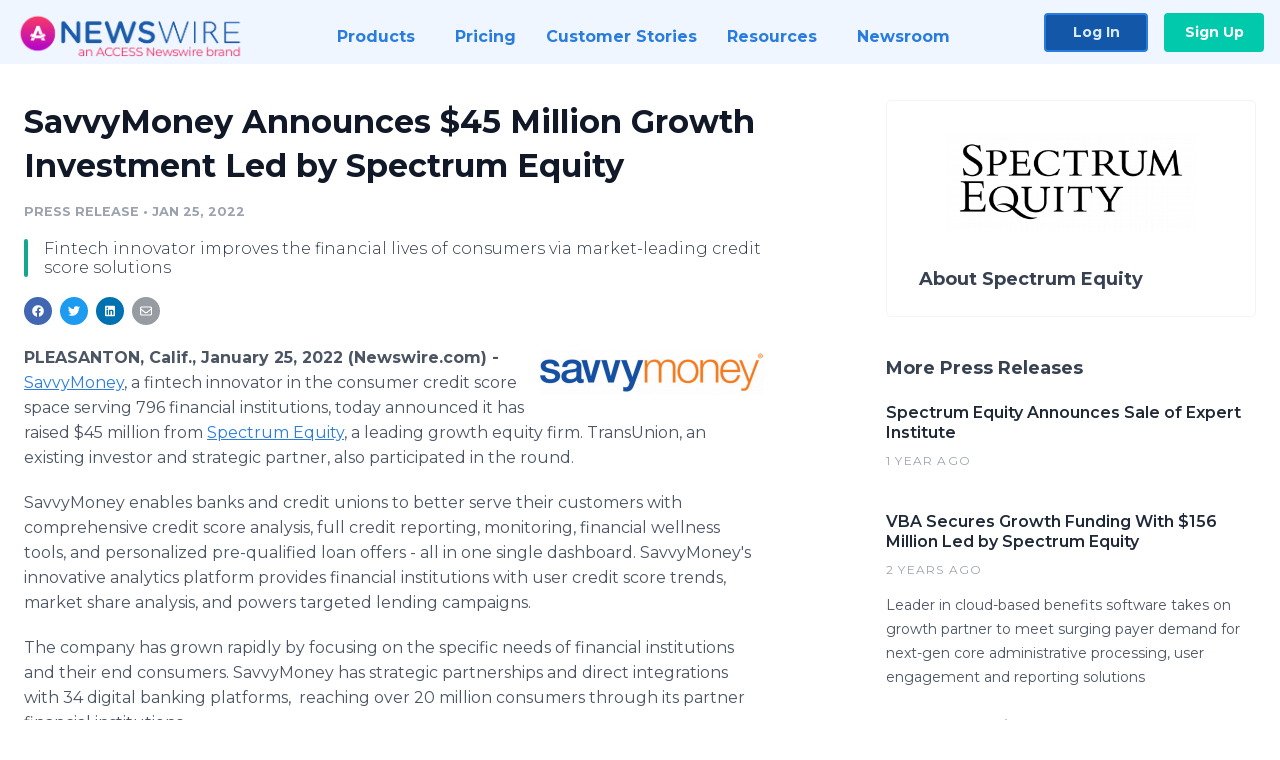

--- FILE ---
content_type: text/html; charset=utf-8
request_url: https://www.newswire.com/news/savvymoney-announces-45-million-growth-investment-led-by-spectrum-21611850
body_size: 11444
content:

<!DOCTYPE html>
<html lang="en" class="newswire website bs4
                ">
<head>

    <meta name="csrf-token" content="iaC4qSvKzXORi6acaRSGV720JphHXezNirWQZse1" />
    <meta charset="utf-8" />
    <meta name="viewport" content="width=device-width, initial-scale=1" />
    <base href="https://www.newswire.com/" />

    
    <title>
                                    SavvyMoney Announces $45 Million Growth Investment Led by Spectrum Equity |
                                    Newswire
            </title>

    
    
    
            <link rel="canonical" href="https://www.newswire.com/news/savvymoney-announces-45-million-growth-investment-led-by-spectrum-21611850" />
        <meta name="twitter:card" content="summary_large_image" />
    <meta name="twitter:title" content="SavvyMoney Announces $45 Million Growth Investment Led by Spectrum Equity" />
    <meta name="twitter:description" content="Fintech innovator improves the financial lives of consumers via market-leading credit score solutions" />

    <meta property="og:url" content="https://www.newswire.com/news/savvymoney-announces-45-million-growth-investment-led-by-spectrum-21611850" />
    <meta property="og:title" content="SavvyMoney Announces $45 Million Growth Investment Led by Spectrum Equity" />
    <meta property="og:description" content="Fintech innovator improves the financial lives of consumers via market-leading credit score solutions" />
    <meta property="fb:app_id" content="586234651427775" />

    
    
                            <meta name="twitter:image" content="https://cdn.nwe.io/files/x/cf/a3/3fbfd7718b56bb70aad7167abee7.jpg" />
        <meta property="og:image" content="https://cdn.nwe.io/files/x/cf/a3/3fbfd7718b56bb70aad7167abee7.jpg" />
        <meta property="og:image:width" content="1200" />
        <meta property="og:image:height" content="628" />
    
    <meta name="description" content="Fintech innovator improves the financial lives of consumers via market-leading credit score solutions" />
    <meta name="keywords" content="Credit Score, Financial Institutions, FinTech" />


    <link rel="preconnect" href="https://fonts.googleapis.com"> 
<link rel="preconnect" href="https://fonts.gstatic.com" crossorigin> 
<link rel="stylesheet" href="//fonts.googleapis.com/css?family=Open+Sans:300,400,600,700,800,300italic,400italic,600italic,700italic" />
<link rel="stylesheet" href="//fonts.googleapis.com/css?family=Montserrat:300,400,500,600,700" />

    
    <link rel="stylesheet" href="https://cdn.nwe.io/assets/loader/1e5077fc26cc0d831be279a19a67f0355e65f37b563910d2eb9b3330d6323789.css">

    <!--[if lt IE 9]><script src="https://cdn.nwe.io/assets/loader/8b573b860cec1ce2b310a7f2ab1c405ce8f0ba7faea920a11c29a77ca0b419cd.js" class="js-loader"></script>
<![endif]-->
    <!--[if IE]><meta http-equiv="X-UA-Compatible" content="IE=edge,chrome=1" /><![endif]-->

    <script>

window._defer_callback_jQuery = [];
window._defer_callback = [];

window.$ = function(callback) {
	if (typeof callback === 'function')
		_defer_callback_jQuery.push(callback);
};

window.defer = function(callback) {
	if (typeof callback === 'function')
		_defer_callback.push(callback);
};

// replacement for $(window).on('load', ...);
// that handles the case where window is already loaded
window.deferUntilComplete = function(callback) {
	if (document.readyState !== 'complete')
		return window.addEventListener('load', callback);
	return callback();
};

</script>

    <link href="https://cdn.nwe.io/assets/im/favicon.ico?0587e58ba" type="image/x-icon" rel="shortcut icon" />
    <link href="https://cdn.nwe.io/assets/im/favicon.ico?0587e58ba" type="image/x-icon" rel="icon" />

    <!-- Google Tag Manager -->
<!-- Start GTM Dependency -->
<script>
// Initialize backend session from FullStory session url
window['_fs_ready'] = () => {
    const sessionUrl = FS.getCurrentSessionURL();
    const savedSession = "";

    if (sessionUrl && sessionUrl !== savedSession) {
        const formData = new FormData();
        formData.append('url', sessionUrl);
        fetch("https:\/\/www.newswire.com\/api\/session\/fullstory", {
            method: 'POST',
            body: formData,
            headers: {Accept: 'application/json'}
        })
        .catch(() => {
            console.warn('Fullstory session error.');
        })
    }
};

</script>
<!-- End GTM Dependency -->
<!-- Google Tag Manager Datalayer-->
<script type="application/javascript">
window.dataLayer = window.dataLayer || [];

dataLayer.push({
    'isUserOnline': false,
    'isAdminOnline': false,
    'isUserPanel': false,
    'brandName': "Newswire",
    'isFullStoryEnabled': false,
    'isCollab': false,
    'isMediaRoom': false,
    'isSalesGeneration': false,
    'isNewswirePlatform': true,
    })
</script>
<!-- Google Tag Manager Datalayer-->

<script>(function(w,d,s,l,i){w[l]=w[l]||[];w[l].push({'gtm.start':
new Date().getTime(),event:'gtm.js'});var f=d.getElementsByTagName(s)[0],
j=d.createElement(s),dl=l!='dataLayer'?'&l='+l:'';j.async=true;j.src=
'https://www.googletagmanager.com/gtm.js?id='+i+dl;f.parentNode.insertBefore(j,f);
})(window,document,'script','dataLayer', "GTM-TKKB8JX");</script>
<!-- End Google Tag Manager -->
    <meta name="google-site-verification" content="q8ryY6fz2fhB9rFoyyhK0b6aq7qYS99CRThypWPaZOA" />

        <link rel="canonical" href="https://www.newswire.com/view/content/savvymoney-announces-45-million-growth-investment-led-by-spectrum-21611850" />
    
    <script>

    CKEDITOR_BASEPATH  = "https:\/\/cdn.nwe.io\/assets\/lib\/ckeditor\/";
    NR_USER_ID         = null;
    RELATIVE_URI       = "view\/content\/savvymoney-announces-45-million-growth-investment-led-by-spectrum-21611850";
    ASSETS_VERSION     = "0587e58ba";
    IS_DEVELOPMENT     = false;
    IS_PRODUCTION      = true;
    ASSETS_BASE        = "https:\/\/cdn.nwe.io\/assets\/";

    </script>

    
</head>
<body class="relative">
    <!-- Google Tag Manager (noscript) -->
<noscript><iframe src="https://www.googletagmanager.com/ns.html?id=GTM-TKKB8JX"
height="0" width="0" style="display:none;visibility:hidden"></iframe></noscript>
<!-- End Google Tag Manager (noscript) -->
    
    <!--[if lt IE 8]><p class="chromeframe">You are using an <strong>outdated</strong> browser.
    Please <a href="http://browsehappy.com/">upgrade your browser</a> or
    <a href="http://www.google.com/chromeframe/?redirect=true">activate Google Chrome Frame</a>
    to improve your experience.</p><![endif]-->

    <div id="fb-root"></div>
<!-- Start Navigation -->
<div class="nw-navigation-section " data-state="close">
    <link rel="stylesheet" href="https://cdn.nwe.io/assets_v3/css/components/navigation.css?id=0b9eb035dcdc3edca30889d785bedfcf" />
    <header class="nw-navigation">
        <nav class="nw-navigation__nav" aria-label="Main">
            <a class="nw-navigation__brand" href="/">
                <!-- Desktop logo (hidden on mobile) -->
                <img class="nw-navigation__brand-logo--desktop" width="969" height="194" src="https://cdn.nwe.io/assets/im/website_alt/newswire_ANW_logo.png?v=4fa7a5154" alt="Newswire">
                <!-- Mobile logo (hidden on desktop) -->
                <img class="nw-navigation__brand-logo--mobile" width="120" height="24" src="https://cdn.nwe.io/assets/im/website_alt/logo.svg?v=4fa7a5154" alt="Newswire">
            </a>
            <a role="button" aria-label="navigation toggle" tabindex="0" class="nw-navigation__toggle-wrapper">
                <span class="nw-navigation__toggle"></span>
            </a>
            <menu class="nw-navigation__menu">
                <li data-active-listen class="nw-navigation__item parent" data-state="close">
                    <span class="nw-navigation__item-text">
                        <span class="nw-navigation__item-text-title">Products<span class="fal fa-angle-down"></span>
                        </span>
                    </span>
                    <menu class="nw-navigation__subitems">
                        <li class="nw-navigation__subitem">
                            <a class="nw-navigation__subitem-text nw-navigation__icon nw-navigation__icon--pr-distro"
                                href="https://www.newswire.com/press-release-distribution">
                                Press Release Distribution
                            </a>
                        </li>
                        <li class="nw-navigation__subitem">
                            <a class="nw-navigation__subitem-text nw-navigation__icon nw-navigation__icon--puzzle"
                                href="https://www.newswire.com/press-release-optimizer">
                                Press Release Optimizer
                            </a>
                        </li>
                        <li class="nw-navigation__subitem">
                            <a class="nw-navigation__subitem-text nw-navigation__icon nw-navigation__icon--media-suite"
                                href="https://www.newswire.com/media-suite">
                                Media Suite
                            </a>
                        </li>
                        <li class="nw-navigation__subitem">
                            <a class="nw-navigation__subitem-text nw-navigation__icon nw-navigation__icon--media-db"
                                href="https://www.newswire.com/media-database">
                                Media Database
                            </a>
                        </li>
                        <li class="nw-navigation__subitem">
                            <a class="nw-navigation__subitem-text nw-navigation__icon nw-navigation__icon--media-pitching"
                                href="https://www.newswire.com/media-pitching">
                                Media Pitching
                            </a>
                        </li>
                        <li class="nw-navigation__subitem">
                            <a class="nw-navigation__subitem-text nw-navigation__icon nw-navigation__icon--media-monitoring"
                                href="https://www.newswire.com/media-monitoring">
                                Media Monitoring
                            </a>
                        </li>
                        <li class="nw-navigation__subitem">
                            <a class="nw-navigation__subitem-text nw-navigation__icon nw-navigation__icon--analytics"
                                href="https://www.newswire.com/analytics">
                                Analytics
                            </a>
                        </li>
                        <li class="nw-navigation__subitem">
                            <a class="nw-navigation__subitem-text nw-navigation__icon nw-navigation__icon--newsrooms"
                                href="https://www.newswire.com/media-room">
                                Media Room
                            </a>
                        </li>
                    </menu>
                </li>

                <li data-active-listen class="nw-navigation__item">
                    <a class="nw-navigation__item-text" href="https://www.newswire.com/pricing">
                    <span class="nw-navigation__item-text-title">Pricing</span></a>
                </li>

                <li data-active-listen class="nw-navigation__item">
                    <a class="nw-navigation__item-text" href="https://www.newswire.com/customer-success-stories">
                    <span class="nw-navigation__item-text-title">Customer Stories</span></a>
                </li>

                <li data-active-listen class="nw-navigation__item parent" data-state="close">
                    <span class="nw-navigation__item-text">
                        <span class="nw-navigation__item-text-title">Resources<span class="fal fa-angle-down"></span></span>
                    </span>
                    <menu class="nw-navigation__subitems">
                        <li class="nw-navigation__subitem">
                            <a class="nw-navigation__subitem-text nw-navigation__icon nw-navigation__icon--education"
                                href="https://www.newswire.com/resources">
                                Education
                            </a>
                        </li>
                        <li class="nw-navigation__subitem">
                            <a class="nw-navigation__subitem-text nw-navigation__icon nw-navigation__icon--blog"
                                href="https://www.newswire.com/blog">
                                Blog
                            </a>
                        </li>
                        <li class="nw-navigation__subitem">
                            <a class="nw-navigation__subitem-text nw-navigation__icon nw-navigation__icon--planner"
                                href="https://www.newswire.com/planner/intro">
                                PR & Earned Media Planner
                            </a>
                        </li>
                        <li class="nw-navigation__subitem">
                            <a class="nw-navigation__subitem-text nw-navigation__icon nw-navigation__icon--journalists"
                                href="https://www.newswire.com/journalists">
                                For Journalists
                            </a>
                        </li>
                        <li class="nw-navigation__subitem">
                            <a class="nw-navigation__subitem-text nw-navigation__icon nw-navigation__icon--feed"
                                href="https://www.newswire.com/feeds">
                                RSS Feeds
                            </a>
                        </li>
                        <li class="nw-navigation__subitem">
                            <a class="nw-navigation__subitem-text nw-navigation__icon nw-navigation__icon--support"
                                href="mailto:support@newswire.com">
                                Support
                            </a>
                        </li>
                    </menu>
                </li>

                <li data-active-listen class="nw-navigation__item">
                    <a class="nw-navigation__item-text" href="https://www.newswire.com/newsroom">
                    <span class="nw-navigation__item-text-title">Newsroom</span></a>
                </li>

                <li class="nw-navigation__item buttons">
                    <a class="nw-navigation__item-text login" href="https://app.accessnewswire.com/login/newswire">Log In</a>
                    <a class="nw-navigation__item-text signup" href="https://app.accessnewswire.com/login/newswire">Sign Up</a>
                </li>
            </menu>
        </nav>
    </header>

    
    <script type="application/javascript">
        (() => {

            // setTimeout to remove from current blocking stack to allow content/scripts to load prior
            setTimeout(() => {
                initNavActiveFunctionality();
                initNavToggleFunctionality();
            });

            /**
             * Active menu item based on the url and toggle submenu
             *
             * @return  void
             */
            function initNavActiveFunctionality() {
                const pageUrl = window.location.href;
                Array.from(document.querySelectorAll('[data-active-listen]')).forEach(element => {
                    handleActiveElement(element, pageUrl);
                });
            }

            /**
             * Active sandwich icon and submenu click functionality
             *
             * @return  void
             */
            function initNavToggleFunctionality() {
                // Responsive sandwich icon click functionality
                setToggleState('.nw-navigation__toggle-wrapper', '.nw-navigation-section');
                // Responsive submenu click functionality
                setToggleState('.nw-navigation__item.parent');
            }

            /**
             * Set the element class to is-active if it contains one or more link to the current page
             *
             * @param  {HTMLElement} element The element holding possible links
             * @param  {string} pageUrl The page url string
             * @return  void
             */
            function handleActiveElement(element, pageUrl) {
                let isActive;
                for (const link of [...element.querySelectorAll('a')]) {
                    isActive = false;
                    if (!link.href) {
                        console.error('There should be at least one valid link under elements with data-active-listen attribute');
                        return;
                    }
                    // Newsroom submenu edge cases
                    if (element.className.includes('nw-subnavigation__item')
                        && link.pathname === '/newsroom'
                        && /\/newsroom\/./.test(pageUrl)
                        && !pageUrl.includes('/newsroom/page')) {

                        continue;
                    }

                    // All other links
                    if (pageUrl.includes(link.href)
                        && !pageUrl.includes(`${link.href}-`)
                        && !pageUrl.includes(`${link.href}_`)) {

                        isActive = true;
                        link.classList.add('is-active');
                        break;
                    }
                }

                if (isActive) {
                    element.classList.add('is-active');
                }
            }


            /**
             * Toggle open|close states
             *
             * @param  {string} clickElement The element watching for the event
             * @param  {string|null} stateElement The element holding the state, null when state and event element are the same
             * @return  void
             */
            function setToggleState(clickElementSelector, stateElementSelector = null) {
                const stateElements = [];
                for (const clickElement of [...document.querySelectorAll(clickElementSelector)]) {
                    const stateElement = stateElementSelector ? document.querySelector(stateElementSelector) : clickElement;
                    if (!stateElement) {
                        return;
                    }
                    stateElements.push(stateElement);
                    clickElement.addEventListener('mousedown', () => {
                        stateElements.forEach(element => {
                            if (element && element !== stateElement) {
                                element.dataset.state = 'close';
                            }
                        });
                        stateElement.dataset.state = stateElement.dataset.state === 'open' ? 'close' : 'open';
                    });
                }
            }

        })();
    </script>
</div>
<!-- End Navigation -->
<div class="main-content">

        
    <section class="content-view">

        <div id="cv-container" class="content-type-pr">
                <main role="main">
    <section class="pr-section ">
        <div class="pr-body-wrapper">
            <article class="pr-body">
                <div id="feedback">
</div>
                
                
                <h1 class="article-header">SavvyMoney Announces $45 Million Growth Investment Led by Spectrum Equity</h1>

                <div class="article-info">
        <span class="ai-category">Press Release</span>
    <span class="dash">•</span>
        <span class="ai-date">
                                                    Jan 25, 2022                        </span>
</div>
                                    <section class="content-summary">
                        Fintech innovator improves the financial lives of consumers via market-leading credit score solutions                    </section>
                
                <link rel="stylesheet" href="https://cdn.nwe.io/assets_v3/css/components/content-share.css?id=b7b38a2f11903377764d63cfacf2a9e6" />
<nav class="content-share">
    <ul class="content-share__list ">
            <li class="content-share__list-item content-share__list-item--facebook"
            onclick="window.open(&#039;https://www.facebook.com/share.php?u=https://www.newswire.com/news/savvymoney-announces-45-million-growth-investment-led-by-spectrum-21611850&#039;, &#039;_blank&#039;, &#039;toolbar=0,status=0,width=626,height=436&#039;)">
            <a target="_blank"
                title="Share with facebook"
                href=" #"
                aria-label="Share: facebook">
            </a>
        </li>
            <li class="content-share__list-item content-share__list-item--twitter"
            onclick="window.open(&#039;https://twitter.com/intent/tweet?text=SavvyMoney%20Announces%20%2445%20Million%20Growth%20Investment%20Led%20by%20Spectrum%20Equity+https://www.newswire.com/news/savvymoney-announces-45-million-growth-investment-led-by-spectrum-21611850&#039;, &#039;_blank&#039;, &#039;toolbar=0,status=0,width=626,height=436&#039;)">
            <a target="_blank"
                title="Share with twitter"
                href=" #"
                aria-label="Share: twitter">
            </a>
        </li>
            <li class="content-share__list-item content-share__list-item--linkedin"
            onclick="window.open(&#039;https://www.linkedin.com/sharing/share-offsite/?url=https://www.newswire.com/news/savvymoney-announces-45-million-growth-investment-led-by-spectrum-21611850&#039;, &#039;_blank&#039;, &#039;toolbar=0,status=0,width=626,height=436&#039;)">
            <a target="_blank"
                title="Share with linkedin"
                href=" #"
                aria-label="Share: linkedin">
            </a>
        </li>
            <li class="content-share__list-item content-share__list-item--email"
            onclick="">
            <a target="_blank"
                title="Share with email"
                href=" mailto:?subject=SavvyMoney%20Announces%20%2445%20Million%20Growth%20Investment%20Led%20by%20Spectrum%20Equity&amp;body=https://www.newswire.com/news/savvymoney-announces-45-million-growth-investment-led-by-spectrum-21611850"
                aria-label="Share: email">
            </a>
        </li>
        </ul>
</nav>

                                    
                                        <a href="https://cdn.nwe.io/files/x/a6/01/70e307ba64aaf6b21016e2bfbd49.png"
                        class="use-lightbox feature-media feature-media--thumbnail"
                        data-alt="SavvyMoney"
                        data-caption="SavvyMoney logo"
                        content="https://cdn.nwe.io/files/x/a6/01/70e307ba64aaf6b21016e2bfbd49.png"
                        title="SavvyMoney">

                        <img src="https://cdn.nwe.io/files/x/77/b9/5e873b8edf1173ff25a95eedcab8.jpg"
                            alt="SavvyMoney"
                            class="feature-media__img"
                            width="450"
                            height="90"/>
                    </a>
                                    
                <div class="pr-html">
                    <p>    <strong class="date-line">
        PLEASANTON, Calif., January 25, 2022 (Newswire.com)
        -
    </strong><a href="https://stats.nwe.io/x/html?final=aHR0cHM6Ly93d3cuc2F2dnltb25leS5jb20v&amp;sig=coC158yd9aj__sJN_drvSCKH8Aggc69ao8wvs-zTXOtk1IGbRvJ7VKgfSZxklEVVSx11303MvOhRKz6ES51kCg&amp;hit%2Csum=WyIzZHJ1dGciLCIzZHJ1dGgiLCIzZHJ1dGkiXQ" rel="nofollow" target="_blank">SavvyMoney</a>, a fintech innovator in the consumer credit score space serving 796 financial institutions, today announced it has raised $45 million from <a href="https://stats.nwe.io/x/html?final=aHR0cHM6Ly93d3cuc3BlY3RydW1lcXVpdHkuY29tLw&amp;sig=VY5zr46udWEX_rETbwQDlXnxJfaBTIxpHqMdG1JJqqxqd238GDKJAIETEyeIe3V1JFm9zkxP2OI7HTmHKip2DA&amp;hit%2Csum=WyIzZHJ1dGoiLCIzZHJ1dGsiLCIzZHJ1dGkiXQ" rel="nofollow" target="_blank">Spectrum Equity</a>, a leading growth equity firm. TransUnion, an existing investor and strategic partner, also participated in the round.</p>
<p>SavvyMoney enables banks and credit unions to better serve their customers with comprehensive credit score analysis, full credit reporting, monitoring, financial wellness tools, and personalized pre-qualified loan offers - all in one single dashboard. SavvyMoney's innovative analytics platform provides financial institutions with user credit score trends, market share analysis, and powers targeted lending campaigns.</p>
<p>The company has grown rapidly by focusing on the specific needs of financial institutions and their end consumers. SavvyMoney has strategic partnerships and direct integrations with 34 digital banking platforms,&nbsp; reaching over 20 million consumers through its partner financial institutions.&nbsp;</p>
<p>SavvyMoney has more than tripled revenue over the last 24 months as its platform has seen rapid adoption by financial institutions looking to offer credit score-powered solutions. With this round of funding, the company plans to invest in new product development and talent, including expanding operations, HR, sales, marketing, and engineering teams.</p>
<p>SavvyMoney CEO JB Orecchia, a fintech industry leader for over 30 years, has led the company since 2011. Prior to SavvyMoney, he spent 10 years as the EVP of Partnership Marketing at freecreditreport.com - Experian Interactive.&nbsp; &nbsp;</p>
<p>"We built SavvyMoney with the goal of enabling financial institutions to build better relationships with their customers, by offering market-leading credit score solutions, including pre-qualified interest saving offers that improve their financial wellbeing," said Orecchia. "We are so grateful for the partnerships we've created with our financial institutions and digital banking&nbsp;partners &nbsp;who have entrusted us to help them achieve their goals, and we're thrilled to join forces with Spectrum Equity, whose extensive experience backing other dynamic technology businesses will help us deliver more value to our existing partners while supporting our strategy to further grow our business."&nbsp;</p>
<p>Throughout its rapid growth, the SavvyMoney team has maintained its focus on providing a truly exceptional customer experience to online banking providers and their financial institutions. In a recent survey of 100+ financial institutions conducted by market research firm Sterling Associates, SavvyMoney achieved outstanding results with a +82 NPS and 4.8/5.0 satisfaction rating. &nbsp;</p>
<p>&nbsp;"SavvyMoney has achieved remarkable success by enabling banks and credit unions to offer market-leading credit score solutions through their online and mobile banking integrations. It's a 'win-win' for consumers to gain access to powerful credit and financial wellness tools and for the financial institutions looking to expand their digital banking capabilities and personalized marketing," said Adam Margolin, Managing Director at Spectrum Equity. "We see an enormous opportunity for SavvyMoney to drive innovation and customer engagement, while building on its leading analytics and marketing platform."</p>
<p>"TransUnion's investment and partnership with SavvyMoney aligns well with our brand promise of making trust possible between financial institutions and the consumers they serve," said Dao Boyle, EVP of Consumer Interactive at TransUnion. "We greatly value our partnership with SavvyMoney and are committed to working with them to expand their offerings and reach."</p>
<p>In conjunction with the transaction, Margolin will join SavvyMoney's Board of Directors, which already includes fintech pioneers and leaders from the consumer credit, lending, and digital banking world, such as Ed Ojdana, founder of freecreditreport.com and former CEO of Experian Interactive; Tim Nguyen, co-founder and Chief Strategy Officer at MeridianLink; Rahul Gupta, former Group President at Fiserv; Dao Boyle, EVP of Consumer Interactive at TransUnion;&nbsp;Mike Azevedo, former COO at Capital One Bank; and Dave Whorton, founder and CEO of the Tugboat Group.</p>
<p><strong>About SavvyMoney</strong></p>
<p>SavvyMoney is an award-winning fintech company that works with 796 financial institutions. SavvyMoney provides an integrated credit report and score solution right into financial institutions' online and mobile banking. Consumers get actionable advice about their credit score, report, and saving opportunities from pre-qualified loan offers. SavvyMoney's analytics platform provides financial institutions with user credit score trends, market share analysis, and targeted lending campaigns. For more information, visit <a href="https://stats.nwe.io/x/html?final=aHR0cDovL3d3dy5zYXZ2eW1vbmV5LmNvbQ&amp;sig=iMW93aY3z1b1qbMx3R11uJsJgVsWCNEo4N6fpFuPfcLTOHTUuHPARurWbeFYMyeSrKe2nRGSCyaUfMm_ioq-nA&amp;hit%2Csum=WyIzZHJ1dGwiLCIzZHJ1dG0iLCIzZHJ1dGkiXQ" rel="nofollow" target="_blank">www.savvymoney.com</a>.</p>
<p><strong>About Spectrum Equity</strong></p>
<p>Spectrum Equity is a leading growth equity firm providing capital and strategic support to innovative companies in the information economy. For over 25 years, the firm has partnered with exceptional entrepreneurs and management teams to build long-term value in market-leading Internet-enabled software and information services companies. Representative investments in the banking technology sector include Empyrean Solutions, Ethoca (acquired by MasterCard), iPayTechnologies (acquired by Jack Henry), Mortgagebot (acquired by Finastra), Verafin (acquired by Nasdaq) and World-Check (acquired by Refinitiv). For more information, including a complete list of portfolio investments, visit <a href="https://stats.nwe.io/x/html?final=aHR0cDovL3d3dy5zcGVjdHJ1bWVxdWl0eS5jb20&amp;sig=GOjhXnVt-9eIGBQa-b5fXkdhokcDeoBQfD5F6fu0ZvpqxN0zVJ1liH4zbIX3zB9ye8ZD3n_BLUfTq2x6Du_67g&amp;hit%2Csum=WyIzZHJ1dG4iLCIzZHJ1dG8iLCIzZHJ1dGkiXQ" rel="nofollow" target="_blank">www.spectrumequity.com</a>.</p>
<p><strong>About TransUnion (NYSE: TRU)</strong></p>
<p>TransUnion is a global information and insights company that makes trust possible in the modern economy. We do this by providing an actionable&nbsp;picture of each person so they can be reliably represented in the marketplace. As a result, businesses and consumers can transact with confidence and achieve great things. We call this Information for Good®.&nbsp;A leading presence in more than 30 countries across five continents, TransUnion provides solutions that help create economic opportunity, great experiences, and personal empowerment for hundreds of millions of people. For more information, visit&nbsp;<a href="https://stats.nwe.io/x/html?final=aHR0cDovL3d3dy50cmFuc3VuaW9uLmNvbS9idXNpbmVzcw&amp;sig=_8Z63TbPv5nq-gJBClCWvVSgJT9ykD4_wsY-11La1sFg-Ptgo7r4YsYZjBu_eUScIef2l9NtpJXE01EdMqsrYQ&amp;hit%2Csum=WyIzZHJ1dHAiLCIzZHJ1dHEiLCIzZHJ1dGkiXQ" rel="nofollow" target="_blank">www.transunion.com/business</a>.</p>
<p><strong>Media Contacts:&nbsp;</strong></p>
<p><strong>SavvyMoney: </strong>Dmitry Lipkin; vdmitry.lipkin@savvymoney.com; 408-637-9129</p>
<p><strong>Spectrum Equity: </strong>Lucy Byrd; lbyrd@spectrumequity.com; 617-464-5995</p>

                    <!-- DEPRECATED. We have now removed most scraped content -->
                    
                                            <p class="text-alt">Source: SavvyMoney</p>
                    
                                                        </div>

                                                    <div class="pr-subsection">
                        <h4 class="feature-text">Tags</h4>
                        <ul class="tag-list">
                                                    <li class="tag-list__item">
                                <a href="newsroom/tag/credit-score" target="_blank" >Credit Score</a>
                            </li>
                                                    <li class="tag-list__item">
                                <a href="newsroom/tag/financial-institutions" target="_blank" >Financial Institutions</a>
                            </li>
                                                    <li class="tag-list__item">
                                <a href="newsroom/tag/fintech" target="_blank" >FinTech</a>
                            </li>
                                                </ul>
                    </div>
                
                                            </article>
        </div>

        <div class="pr-sidebar-wrapper">
            <div class="pr-sidebar">
                                    
                                        <a target="_blank" class="use-lightbox pr-logo-link" href="https://cdn.nwe.io/files/x/aa/8e/5f8eac0a6bce3d72ab143b41df72.png">
                        <img alt="Spectrum Equity"
                            src="https://cdn.nwe.io/files/x/21/d2/89fd785d87883633aa419c0e5411.png" class="pr-logo"
                            width="400"
                            height="159"/>
                    </a>
                                    
                                                            <h4 class="pr-sidebar__title">
                            About Spectrum Equity                                                    </h4>
                    
                                    

                            </div>
                        <hr class="pr-subsection__hr sm-only"/>
            <h4 class="pr-sidebar__title">More Press Releases</h4>
                <link rel="stylesheet" href="https://cdn.nwe.io/assets_v3/css/components/related-prs.css?id=6740cc11aaae4a2d46abbc54b572855b" />
<ul class="related-prs">
    <li class="related-prs__item">
        <a class="related-prs__link"
            href="https://www.newswire.com/news/spectrum-equity-announces-sale-of-expert-institute-22432775"
            target="_blank"
            rel="noopener noreferrer">
            <h5 class="related-prs__title">Spectrum Equity Announces Sale of Expert Institute</h5>
            <p class="related-prs__date">1 year ago</p>
            <p class="related-prs__summary"></p>
        </a>
    </li>
    <li class="related-prs__item">
        <a class="related-prs__link"
            href="https://www.newswire.com/news/vba-secures-growth-funding-with-156-million-led-by-spectrum-equity-22106569"
            target="_blank"
            rel="noopener noreferrer">
            <h5 class="related-prs__title">VBA Secures Growth Funding With $156 Million Led by Spectrum Equity</h5>
            <p class="related-prs__date">2 years ago</p>
            <p class="related-prs__summary">Leader in cloud-based benefits software takes on growth partner to meet surging payer demand for next-gen core administrative processing, user engagement and reporting solutions</p>
        </a>
    </li>
    <li class="related-prs__item">
        <a class="related-prs__link"
            href="https://www.newswire.com/news/spectrum-equity-ranks-no-3-top-growth-equity-performer-by-hec-paris-22048012"
            target="_blank"
            rel="noopener noreferrer">
            <h5 class="related-prs__title">Spectrum Equity Ranks No. 3 Top Growth Equity Performer by HEC Paris-DowJones</h5>
            <p class="related-prs__date">2 years ago</p>
            <p class="related-prs__summary">Inaugural performance ranking of 208 growth capital firms by highly respected HEC Paris-DowJones</p>
        </a>
    </li>
</ul>
                    </div>
    </section>
</main>

<script type="application/ld+json">
    {"@context":"https:\/\/schema.org","@type":"NewsArticle","headline":"SavvyMoney Announces $45 Million Growth Investment Led by Spectrum Equity","image":["https:\/\/cdn.nwe.io\/files\/x\/aa\/0f\/bdfed963cf384881d4afb2f2ee67.jpg"],"datePublished":"2022-01-25T12:30:33.000000Z","dateModified":"2022-01-25T12:30:33.000000Z","articleBody":"\n\u003Cp\u003E\u003Ca href=\u0022https:\/\/www.savvymoney.com\/\u0022\u003ESavvyMoney\u003C\/a\u003E, a fintech innovator in the consumer credit score space serving 796 financial institutions, today announced it has raised $45 million from \u003Ca href=\u0022https:\/\/www.spectrumequity.com\/\u0022\u003ESpectrum Equity\u003C\/a\u003E, a leading growth equity firm. TransUnion, an existing investor and strategic partner, also participated in the round.\u003C\/p\u003E\n\u003Cp\u003ESavvyMoney enables banks and credit unions to better serve their customers with comprehensive credit score analysis, full credit reporting, monitoring, financial wellness tools, and personalized pre-qualified loan offers - all in one single dashboard. SavvyMoney\u0027s innovative analytics platform provides financial institutions with user credit score trends, market share analysis, and powers targeted lending campaigns.\u003C\/p\u003E\n\u003Cp\u003EThe company has grown rapidly by focusing on the specific needs of financial institutions and their end consumers. SavvyMoney has strategic partnerships and direct integrations with 34 digital banking platforms,\u00a0 reaching over 20 million consumers through its partner financial institutions.\u00a0\u003C\/p\u003E\n\u003Cp\u003ESavvyMoney has more than tripled revenue over the last 24 months as its platform has seen rapid adoption by financial institutions looking to offer credit score-powered solutions. With this round of funding, the company plans to invest in new product development and talent, including expanding operations, HR, sales, marketing, and engineering teams.\u003C\/p\u003E\n\u003Cp\u003ESavvyMoney CEO JB Orecchia, a fintech industry leader for over 30 years, has led the company since 2011. Prior to SavvyMoney, he spent 10 years as the EVP of Partnership Marketing at freecreditreport.com - Experian Interactive.\u00a0 \u00a0\u003C\/p\u003E\n\u003Cp\u003E\u0022We built SavvyMoney with the goal of enabling financial institutions to build better relationships with their customers, by offering market-leading credit score solutions, including pre-qualified interest saving offers that improve their financial wellbeing,\u0022 said Orecchia. \u0022We are so grateful for the partnerships we\u0027ve created with our financial institutions and digital banking\u00a0partners \u00a0who have entrusted us to help them achieve their goals, and we\u0027re thrilled to join forces with Spectrum Equity, whose extensive experience backing other dynamic technology businesses will help us deliver more value to our existing partners while supporting our strategy to further grow our business.\u0022\u00a0\u003C\/p\u003E\n\u003Cp\u003EThroughout its rapid growth, the SavvyMoney team has maintained its focus on providing a truly exceptional customer experience to online banking providers and their financial institutions. In a recent survey of 100+ financial institutions conducted by market research firm Sterling Associates, SavvyMoney achieved outstanding results with a +82 NPS and 4.8\/5.0 satisfaction rating. \u00a0\u003C\/p\u003E\n\u003Cp\u003E\u00a0\u0022SavvyMoney has achieved remarkable success by enabling banks and credit unions to offer market-leading credit score solutions through their online and mobile banking integrations. It\u0027s a \u0027win-win\u0027 for consumers to gain access to powerful credit and financial wellness tools and for the financial institutions looking to expand their digital banking capabilities and personalized marketing,\u0022 said Adam Margolin, Managing Director at Spectrum Equity. \u0022We see an enormous opportunity for SavvyMoney to drive innovation and customer engagement, while building on its leading analytics and marketing platform.\u0022\u003C\/p\u003E\n\u003Cp\u003E\u0022TransUnion\u0027s investment and partnership with SavvyMoney aligns well with our brand promise of making trust possible between financial institutions and the consumers they serve,\u0022 said Dao Boyle, EVP of Consumer Interactive at TransUnion. \u0022We greatly value our partnership with SavvyMoney and are committed to working with them to expand their offerings and reach.\u0022\u003C\/p\u003E\n\u003Cp\u003EIn conjunction with the transaction, Margolin will join SavvyMoney\u0027s Board of Directors, which already includes fintech pioneers and leaders from the consumer credit, lending, and digital banking world, such as Ed Ojdana, founder of freecreditreport.com and former CEO of Experian Interactive; Tim Nguyen, co-founder and Chief Strategy Officer at MeridianLink; Rahul Gupta, former Group President at Fiserv; Dao Boyle, EVP of Consumer Interactive at TransUnion;\u00a0Mike Azevedo, former COO at Capital One Bank; and Dave Whorton, founder and CEO of the Tugboat Group.\u003C\/p\u003E\n\u003Cp\u003E\u003Cstrong\u003EAbout SavvyMoney\u003C\/strong\u003E\u003C\/p\u003E\n\u003Cp\u003ESavvyMoney is an award-winning fintech company that works with 796 financial institutions. SavvyMoney provides an integrated credit report and score solution right into financial institutions\u0027 online and mobile banking. Consumers get actionable advice about their credit score, report, and saving opportunities from pre-qualified loan offers. SavvyMoney\u0027s analytics platform provides financial institutions with user credit score trends, market share analysis, and targeted lending campaigns. For more information, visit \u003Ca href=\u0022http:\/\/www.savvymoney.com\u0022\u003Ewww.savvymoney.com\u003C\/a\u003E.\u003C\/p\u003E\n\u003Cp\u003E\u003Cstrong\u003EAbout Spectrum Equity\u003C\/strong\u003E\u003C\/p\u003E\n\u003Cp\u003ESpectrum Equity is a leading growth equity firm providing capital and strategic support to innovative companies in the information economy. For over 25 years, the firm has partnered with exceptional entrepreneurs and management teams to build long-term value in market-leading Internet-enabled software and information services companies. Representative investments in the banking technology sector include Empyrean Solutions, Ethoca (acquired by MasterCard), iPayTechnologies (acquired by Jack Henry), Mortgagebot (acquired by Finastra), Verafin (acquired by Nasdaq) and World-Check (acquired by Refinitiv). For more information, including a complete list of portfolio investments, visit \u003Ca href=\u0022http:\/\/www.spectrumequity.com\u0022\u003Ewww.spectrumequity.com\u003C\/a\u003E.\u003C\/p\u003E\n\u003Cp\u003E\u003Cstrong\u003EAbout TransUnion (NYSE: TRU)\u003C\/strong\u003E\u003C\/p\u003E\n\u003Cp\u003ETransUnion is a global information and insights company that makes trust possible in the modern economy. We do this by providing an actionable\u00a0picture of each person so they can be reliably represented in the marketplace. As a result, businesses and consumers can transact with confidence and achieve great things. We call this Information for Good\u00ae.\u00a0A leading presence in more than 30 countries across five continents, TransUnion provides solutions that help create economic opportunity, great experiences, and personal empowerment for hundreds of millions of people. For more information, visit\u00a0\u003Ca href=\u0022http:\/\/www.transunion.com\/business\u0022\u003Ewww.transunion.com\/business\u003C\/a\u003E.\u003C\/p\u003E\n\u003Cp\u003E\u003Cstrong\u003EMedia Contacts:\u00a0\u003C\/strong\u003E\u003C\/p\u003E\n\u003Cp\u003E\u003Cstrong\u003ESavvyMoney: \u003C\/strong\u003EDmitry Lipkin; vdmitry.lipkin@savvymoney.com; 408-637-9129\u003C\/p\u003E\n\u003Cp\u003E\u003Cstrong\u003ESpectrum Equity: \u003C\/strong\u003ELucy Byrd; lbyrd@spectrumequity.com; 617-464-5995\u003C\/p\u003E\n","author":{"0":{"@type":"Organization","name":"Spectrum Equity"},"url":"http:\/\/www.spectrumequity.com"},"publisher":{"@type":"Organization","name":"Newswire","logo":{"@type":"ImageObject","url":"https:\/\/cdn.nwe.io\/assets\/im\/website_alt\/logo.svg?v=4fa7a5154"}}}</script>

<script>

    var image = new Image();
    image.src = "https:\/\/stats.nwe.io\/x\/im?ref=WyIzZHJ1dGQiXQ&hit%2Csum=WyJhcHE2ayIsImFvZm5tIiwiM2RydXRkIl0";

</script>


            </div>
        
    </section>
    
</div>        <!-- Start Footer -->
<link rel="stylesheet" href="https://cdn.nwe.io/assets_v3/css/components/footer.css?id=1d499140ec3ac8fe22ced716c28872f6" />
<footer class="nw-footer" id="nw-footer">
    <div class="nw-footer__wrapper">
        <div class="nw-footer__top">
            <div class="nw-footer__top-left">
                <img width="189" height="24" class="nw-footer__logo" src="https://cdn.nwe.io/assets/im/website_alt/logo.svg?v=4fa7a5154" alt="Newswire">
            </div>
            <div class="nw-footer__top-right">
                                    <div class="nw-footer__pr-guide-wrapper">
                        <div class="nw-footer__pr-guide">
                            <a href="/contact">
                                <button type="button" class="nw-footer__pr-guide__button">Free PR Guide</button>
                            </a>
                        </div>
                    </div>
                            </div>
        </div>
                    <div class="nw-footer__menu">
                <section class="nw-footer__menu-column">
                    <h4 class="nw-footer__menu-heading">Products</h4>
                    <menu class="nw-footer__menu-items">
                        <li><a href="https://www.newswire.com/press-release-distribution">Press Release Distribution</a></li>
                        <li><a href="https://www.newswire.com/financial-distribution">Financial Distribution</a></li>
                        <li><a href="https://www.newswire.com/media-suite">Media Suite</a></li>
                        <li><a href="https://www.newswire.com/media-database">Media Database</a></li>
                        <li><a href="https://www.newswire.com/media-pitching">Media Pitching</a></li>
                        <li><a href="https://www.newswire.com/media-monitoring">Media Monitoring</a></li>
                        <li><a href="https://www.newswire.com/analytics">Analytics</a></li>
                        <li><a href="https://www.newswire.com/media-room">Media Room</a></li>
                        <li><a href="https://www.newswire.com/customer-success">Customer Success</a></li>
                        <li><a href="https://www.newswire.com/press-release-optimizer">Press Release Optimizer</a></li>
                    </menu>
                </section>
                <section class="nw-footer__menu-column">
                    <h4 class="nw-footer__menu-heading">Company</h4>
                    <menu class="nw-footer__menu-items">
                        <li><a href="https://www.newswire.com/about">About Us</a></li>
                        <li><a href="https://www.newswire.com/blog">Blog</a></li>
                        <li><a href="https://www.newswire.com/customer-success-stories">Customer Stories</a></li>
                        <li><a href="https://mediaroom.newswire.com/">Our Media Room</a></li>
                    </menu>
                </section>
                <section class="nw-footer__menu-column">
                    <h4 class="nw-footer__menu-heading">Resources</h4>
                    <menu class="nw-footer__menu-items">
                        <li><a href="https://www.newswire.com/resources">Resource Center</a></li>
                        <li><a href="https://www.newswire.com/journalists">For Journalists</a></li>
                        <li><a href="https://www.newswire.com/newsroom">Newsroom</a></li>
                        <li><a href="https://www.newswire.com/planner">PR and Earned Media Planner</a></li>
                        <li><a href="https://www.newswire.com/feeds">RSS Feeds</a></li>
                        <li><a href="https://www.newswire.com/media-outlets">Media Outlets</a></li>
                    </menu>
                </section>
                <section class="nw-footer__menu-column">
                    <h4 class="nw-footer__menu-heading">Support</h4>
                    <menu class="nw-footer__menu-items">
                        <li><a href="https://www.newswire.com/contact">Contact Us</a></li>
                        <li><a href="mailto:support@newswire.com">Email Support</a></li>
                    </menu>
                </section>
            </div>
                <div class="nw-footer__bottom">
            <div class="nw-footer__bottom-column">
                <div class="nw-footer__bottom-copy">
                    &copy; 2005 - 2026 Newswire
                </div>
            </div>
            <div class="nw-footer__bottom-column">
                <menu class="nw-footer__bottom-social">
                    <li><a class="nw-footer__facebook" href="https://www.facebook.com/inewswire" aria-label="Facebook" rel="noopener" target="_blank"></a></li>
                    <li><a class="nw-footer__twitter" href="https://twitter.com/inewswire" aria-label="Twitter" rel="noopener" target="_blank"></a></li>
                    <li><a class="nw-footer__linkedin" href="https://www.linkedin.com/company/newswire-com" aria-label="LinkedIn" rel="noopener" target="_blank"></a></li>
                    <li><a class="nw-footer__instagram" href="https://www.instagram.com/newswirecom/" aria-label="Instagram" rel="noopener" target="_blank"></a></li>
                </menu>
            </div>
            <div class="nw-footer__bottom-column">
                <menu class="nw-footer__links nw-footer__links--bottom">
                    <li><a href="https://www.newswire.com/terms-of-service">Terms of Service</a></li>
                    <li><a href="https://www.newswire.com/privacy-policy">Privacy</a></li>
                    <li><a href="https://uptime.com/devices/services/60826/f23c95798372fa7b">Uptime</a></li>
                </menu>
            </div>
        </div>
    </div>
    <div class="nw-footer__background"></div>
</footer>
    </section>

    <script> window.$ = undefined; </script>

<script src="https://cdn.nwe.io/assets/loader/1291da06c98fc2806518ad5ccc132f1a3b2403f5b2e7bcf4cb6d9979791d24de.js" class="js-loader"></script>

<script>


if (typeof $ !== 'undefined') {

    window.$window = $(window);
    window.$document = $(document);

    window.deferUntilComplete(function() {

        var oldEventAdd = $.event.add;

        // Intercept $(window).on('load') call and
        // execute the callback immediately if the
        // window has already loaded.
        $.event.add = function( elem, types ) {

            // This misses the multiple-types case but that seems awfully rare
            if (elem === window && types === 'load' && window.document.readyState === 'complete') {
                if (typeof arguments[2] === 'function')
                    arguments[2].call(this);
            }

            return oldEventAdd.apply(this, arguments);

        };

    });
}

</script>

    <script src="https://cdn.nwe.io/assets/loader/01825c035723cc67607591c4693a4958317dd23c1980503a552ef6c803384f31.js" class="js-loader"></script>

    <!--[if lt IE 9]>
    <script src="https://cdn.nwe.io/assets/loader/01825c035723cc67607591c4693a4958317dd23c1980503a552ef6c803384f31.js" class="js-loader"></script>
    <![endif]-->

    <script>

if (window._defer_callback &&
	 window._defer_callback.length) {
	for (var i = 0; i < window._defer_callback.length; i++)
		window._defer_callback[i]();
}

window.defer = function(callback) {
	if (typeof callback === 'function')
		callback();
};

try {
	if (window._defer_callback_jQuery &&
		window._defer_callback_jQuery.length) {
		for (var i = 0; i < window._defer_callback_jQuery.length; i++)
			$(window._defer_callback_jQuery[i]);
	}
}
catch(err) { }

</script>

    <div id="eob">
            </div>
<script defer src="https://static.cloudflareinsights.com/beacon.min.js/vcd15cbe7772f49c399c6a5babf22c1241717689176015" integrity="sha512-ZpsOmlRQV6y907TI0dKBHq9Md29nnaEIPlkf84rnaERnq6zvWvPUqr2ft8M1aS28oN72PdrCzSjY4U6VaAw1EQ==" data-cf-beacon='{"version":"2024.11.0","token":"419f6f5ae088449e83cf87dc2c013fca","server_timing":{"name":{"cfCacheStatus":true,"cfEdge":true,"cfExtPri":true,"cfL4":true,"cfOrigin":true,"cfSpeedBrain":true},"location_startswith":null}}' crossorigin="anonymous"></script>
</body>
</html>
